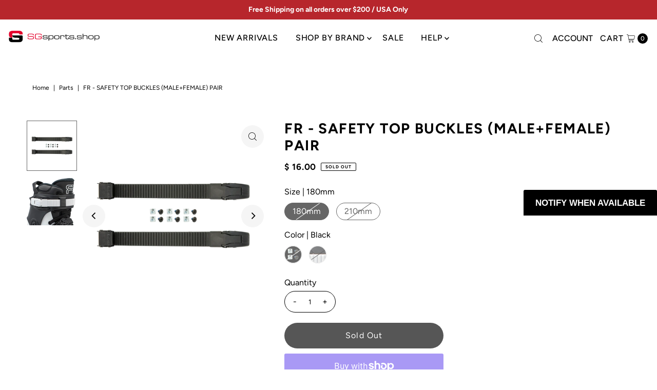

--- FILE ---
content_type: text/html; charset=utf-8
request_url: https://sgsports.shop/products/fr-safety-top-buckles-male-female-pair?view=listing
body_size: 1300
content:




<template data-html="listing">

  <div class="product-index-inner">
  
    <div class="so icn">Sold Out</div>
  

  <div class="prod-image">
    <a href="/products/fr-safety-top-buckles-male-female-pair" title="FR - SAFETY TOP BUCKLES (MALE+FEMALE) PAIR">
      <div class="reveal">




<div class="box-ratio " style="padding-bottom: 100.0%;">
  <img src="//sgsports.shop/cdn/shop/products/fr-saf-buk-z.png?v=1598581089&amp;width=500" alt="" srcset="//sgsports.shop/cdn/shop/products/fr-saf-buk-z.png?v=1598581089&amp;width=200 200w, //sgsports.shop/cdn/shop/products/fr-saf-buk-z.png?v=1598581089&amp;width=300 300w, //sgsports.shop/cdn/shop/products/fr-saf-buk-z.png?v=1598581089&amp;width=400 400w, //sgsports.shop/cdn/shop/products/fr-saf-buk-z.png?v=1598581089&amp;width=500 500w" width="500" height="500" loading="lazy" fetchpriority="auto" sizes="(min-width: 1601px) 2000px,(min-width: 768px) and (max-width: 1600px) 1200px,(max-width: 767px) 100vw, 900px">
</div>
<noscript><img src="//sgsports.shop/cdn/shop/products/fr-saf-buk-z.png?v=1598581089&amp;width=500" alt="" srcset="//sgsports.shop/cdn/shop/products/fr-saf-buk-z.png?v=1598581089&amp;width=352 352w, //sgsports.shop/cdn/shop/products/fr-saf-buk-z.png?v=1598581089&amp;width=500 500w" width="500" height="500"></noscript>


          
            <div class="hidden">
               




<div class="box-ratio first-image" style="padding-bottom: 100.0%;">
  <img src="//sgsports.shop/cdn/shop/products/safety-buk-wh-z.png?v=1598581092&amp;width=500" alt="FR - SAFETY TOP BUCKLES (MALE+FEMALE) PAIR" srcset="//sgsports.shop/cdn/shop/products/safety-buk-wh-z.png?v=1598581092&amp;width=200 200w, //sgsports.shop/cdn/shop/products/safety-buk-wh-z.png?v=1598581092&amp;width=300 300w, //sgsports.shop/cdn/shop/products/safety-buk-wh-z.png?v=1598581092&amp;width=400 400w, //sgsports.shop/cdn/shop/products/safety-buk-wh-z.png?v=1598581092&amp;width=500 500w" width="500" height="500" loading="lazy" fetchpriority="auto" sizes="(min-width: 1601px) 2000px,(min-width: 768px) and (max-width: 1600px) 1200px,(max-width: 767px) 100vw, 900px">
</div>
<noscript><img src="//sgsports.shop/cdn/shop/products/safety-buk-wh-z.png?v=1598581092&amp;width=500" alt="FR - SAFETY TOP BUCKLES (MALE+FEMALE) PAIR" srcset="//sgsports.shop/cdn/shop/products/safety-buk-wh-z.png?v=1598581092&amp;width=352 352w, //sgsports.shop/cdn/shop/products/safety-buk-wh-z.png?v=1598581092&amp;width=500 500w" width="500" height="500"></noscript>

             </div>
          
</div>
    </a>
  </div>

  
    <div class="product__grid--buttons">
      
        <button class="quick-view-4562938921073 product-listing__quickview-trigger js-modal-open js-quickview-trigger" type="button" name="button" data-wau-modal-target="quickview" data-product-url="/products/fr-safety-top-buckles-male-female-pair?view=quick">
          <svg class="vantage--icon-theme-search " version="1.1" xmlns="http://www.w3.org/2000/svg" xmlns:xlink="http://www.w3.org/1999/xlink" x="0px" y="0px"
     viewBox="0 0 20 20" height="18px" xml:space="preserve">
      <g class="hover-fill" fill="var(--directional-color)">
        <path d="M19.8,19.1l-4.6-4.6c1.4-1.5,2.2-3.6,2.2-5.8c0-4.8-3.9-8.7-8.7-8.7S0,3.9,0,8.7s3.9,8.7,8.7,8.7
        c2.2,0,4.2-0.8,5.8-2.2l4.6,4.6c0.2,0.2,0.5,0.2,0.7,0C20.1,19.6,20.1,19.3,19.8,19.1z M1,8.7C1,4.5,4.5,1,8.7,1
        c4.2,0,7.7,3.4,7.7,7.7c0,4.2-3.4,7.7-7.7,7.7C4.5,16.4,1,13,1,8.7z"/>
      </g>
    <style>.product-listing__quickview-trigger .vantage--icon-theme-search:hover .hover-fill { fill: var(--directional-color);}</style>
    </svg>








        </button>
      

      
    </div>
  

</div>

<div class="product-info">
  <div class="product-info-inner">
    <h3 class="product-title h5">
      <a href="/products/fr-safety-top-buckles-male-female-pair">
        FR - SAFETY TOP BUCKLES (MALE+FEMALE) PAIR
      </a>
    </h3>
    

    
<div class="price price--listing price--sold-out "
><dl class="price__regular">
    <dt>
      <span class="visually-hidden visually-hidden--inline">Regular Price</span>
    </dt>
    <dd>
      <span class="price-item price-item--regular">$ 16.00
</span>
    </dd>
  </dl>
  <dl class="price__sale">
    <dt>
      <span class="visually-hidden visually-hidden--inline">Sale Price</span>
    </dt>
    <dd>
      <span class="price-item price-item--sale">$ 16.00
</span>
    </dd>
    <dt>
      <span class="visually-hidden visually-hidden--inline">Regular Price</span>
    </dt>
    <dd>
      <s class="price-item price-item--regular">
        
      </s>
    </dd>
  </dl>
  <dl class="price__unit">
    <dt>
      <span class="visually-hidden visually-hidden--inline">Unit Price</span>
    </dt>
    <dd class="price-unit-price"><span></span><span aria-hidden="true">/</span><span class="visually-hidden">per&nbsp;</span><span></span></dd>
  </dl>
</div>


    <div class="clear"></div>

    <div class="product_listing_options"></div><!-- /.product_listing_options -->

    <form method="post" action="/cart/add" id="product_form_4562938921073" accept-charset="UTF-8" class="shopify-product-form" enctype="multipart/form-data"><input type="hidden" name="form_type" value="product" /><input type="hidden" name="utf8" value="✓" />
      <input  type="hidden" id="" name="id" value=""/>
      <div class="note note-success mt3 js-added-msg" style="display: none">
        <b>Added to Cart</b>&nbsp;&nbsp;&nbsp;<a class="underline" href="/cart">View Cart</a> or <a class="underline" href="/collections/all">Continue Shopping</a>.
      </div>
      <div class="note note-error js-error-msg" style="display: none">
        <b>Cart Error</b>&nbsp;&nbsp;&nbsp;Some items became unavailable. Update the quantity and try again.
      </div>
      <a class="add js-ajax-submit visually-hidden" href="#"></a>
    <input type="hidden" name="product-id" value="4562938921073" /></form>

  </div>
</div>


</template>


--- FILE ---
content_type: text/javascript; charset=utf-8
request_url: https://sgsports.shop/products/fr-safety-top-buckles-male-female-pair.js
body_size: 965
content:
{"id":4562938921073,"title":"FR - SAFETY TOP BUCKLES (MALE+FEMALE) PAIR","handle":"fr-safety-top-buckles-male-female-pair","description":"\u003cspan\u003eFR - SAFETY TOP BUCKLES (MALE+FEMALE) Pair\u003c\/span\u003e","published_at":"2020-08-27T19:19:21-07:00","created_at":"2020-08-27T19:17:02-07:00","vendor":"FR SKATES","type":"Parts","tags":[],"price":1600,"price_min":1600,"price_max":1600,"available":false,"price_varies":false,"compare_at_price":null,"compare_at_price_min":0,"compare_at_price_max":0,"compare_at_price_varies":false,"variants":[{"id":32001367244913,"title":"180mm \/ Black","option1":"180mm","option2":"Black","option3":null,"sku":"FRBUK-S-180","requires_shipping":true,"taxable":true,"featured_image":{"id":15404177522801,"product_id":4562938921073,"position":1,"created_at":"2020-08-27T19:18:09-07:00","updated_at":"2020-08-27T19:18:09-07:00","alt":null,"width":800,"height":800,"src":"https:\/\/cdn.shopify.com\/s\/files\/1\/1219\/7088\/products\/fr-saf-buk-z.png?v=1598581089","variant_ids":[32001367244913,32001367310449]},"available":false,"name":"FR - SAFETY TOP BUCKLES (MALE+FEMALE) PAIR - 180mm \/ Black","public_title":"180mm \/ Black","options":["180mm","Black"],"price":1600,"weight":0,"compare_at_price":null,"inventory_quantity":0,"inventory_management":"shopify","inventory_policy":"deny","barcode":"67244913","featured_media":{"alt":null,"id":7486557028465,"position":1,"preview_image":{"aspect_ratio":1.0,"height":800,"width":800,"src":"https:\/\/cdn.shopify.com\/s\/files\/1\/1219\/7088\/products\/fr-saf-buk-z.png?v=1598581089"}},"requires_selling_plan":false,"selling_plan_allocations":[]},{"id":32001367277681,"title":"180mm \/ White","option1":"180mm","option2":"White","option3":null,"sku":"FRBUK-S-WH-180","requires_shipping":true,"taxable":true,"featured_image":{"id":15404177653873,"product_id":4562938921073,"position":2,"created_at":"2020-08-27T19:18:12-07:00","updated_at":"2020-08-27T19:18:12-07:00","alt":null,"width":800,"height":800,"src":"https:\/\/cdn.shopify.com\/s\/files\/1\/1219\/7088\/products\/safety-buk-wh-z.png?v=1598581092","variant_ids":[32001367277681,32001367343217]},"available":false,"name":"FR - SAFETY TOP BUCKLES (MALE+FEMALE) PAIR - 180mm \/ White","public_title":"180mm \/ White","options":["180mm","White"],"price":1600,"weight":0,"compare_at_price":null,"inventory_quantity":0,"inventory_management":"shopify","inventory_policy":"deny","barcode":"67277681","featured_media":{"alt":null,"id":7486557323377,"position":2,"preview_image":{"aspect_ratio":1.0,"height":800,"width":800,"src":"https:\/\/cdn.shopify.com\/s\/files\/1\/1219\/7088\/products\/safety-buk-wh-z.png?v=1598581092"}},"requires_selling_plan":false,"selling_plan_allocations":[]},{"id":32001367310449,"title":"210mm \/ Black","option1":"210mm","option2":"Black","option3":null,"sku":"FRBUK-S-210","requires_shipping":true,"taxable":true,"featured_image":{"id":15404177522801,"product_id":4562938921073,"position":1,"created_at":"2020-08-27T19:18:09-07:00","updated_at":"2020-08-27T19:18:09-07:00","alt":null,"width":800,"height":800,"src":"https:\/\/cdn.shopify.com\/s\/files\/1\/1219\/7088\/products\/fr-saf-buk-z.png?v=1598581089","variant_ids":[32001367244913,32001367310449]},"available":false,"name":"FR - SAFETY TOP BUCKLES (MALE+FEMALE) PAIR - 210mm \/ Black","public_title":"210mm \/ Black","options":["210mm","Black"],"price":1600,"weight":0,"compare_at_price":null,"inventory_quantity":0,"inventory_management":"shopify","inventory_policy":"deny","barcode":"67310449","featured_media":{"alt":null,"id":7486557028465,"position":1,"preview_image":{"aspect_ratio":1.0,"height":800,"width":800,"src":"https:\/\/cdn.shopify.com\/s\/files\/1\/1219\/7088\/products\/fr-saf-buk-z.png?v=1598581089"}},"requires_selling_plan":false,"selling_plan_allocations":[]},{"id":32001367343217,"title":"210mm \/ White","option1":"210mm","option2":"White","option3":null,"sku":"FRBUK-S-WH-210","requires_shipping":true,"taxable":true,"featured_image":{"id":15404177653873,"product_id":4562938921073,"position":2,"created_at":"2020-08-27T19:18:12-07:00","updated_at":"2020-08-27T19:18:12-07:00","alt":null,"width":800,"height":800,"src":"https:\/\/cdn.shopify.com\/s\/files\/1\/1219\/7088\/products\/safety-buk-wh-z.png?v=1598581092","variant_ids":[32001367277681,32001367343217]},"available":false,"name":"FR - SAFETY TOP BUCKLES (MALE+FEMALE) PAIR - 210mm \/ White","public_title":"210mm \/ White","options":["210mm","White"],"price":1600,"weight":0,"compare_at_price":null,"inventory_quantity":0,"inventory_management":"shopify","inventory_policy":"deny","barcode":"67343217","featured_media":{"alt":null,"id":7486557323377,"position":2,"preview_image":{"aspect_ratio":1.0,"height":800,"width":800,"src":"https:\/\/cdn.shopify.com\/s\/files\/1\/1219\/7088\/products\/safety-buk-wh-z.png?v=1598581092"}},"requires_selling_plan":false,"selling_plan_allocations":[]}],"images":["\/\/cdn.shopify.com\/s\/files\/1\/1219\/7088\/products\/fr-saf-buk-z.png?v=1598581089","\/\/cdn.shopify.com\/s\/files\/1\/1219\/7088\/products\/safety-buk-wh-z.png?v=1598581092"],"featured_image":"\/\/cdn.shopify.com\/s\/files\/1\/1219\/7088\/products\/fr-saf-buk-z.png?v=1598581089","options":[{"name":"Size","position":1,"values":["180mm","210mm"]},{"name":"Color","position":2,"values":["Black","White"]}],"url":"\/products\/fr-safety-top-buckles-male-female-pair","media":[{"alt":null,"id":7486557028465,"position":1,"preview_image":{"aspect_ratio":1.0,"height":800,"width":800,"src":"https:\/\/cdn.shopify.com\/s\/files\/1\/1219\/7088\/products\/fr-saf-buk-z.png?v=1598581089"},"aspect_ratio":1.0,"height":800,"media_type":"image","src":"https:\/\/cdn.shopify.com\/s\/files\/1\/1219\/7088\/products\/fr-saf-buk-z.png?v=1598581089","width":800},{"alt":null,"id":7486557323377,"position":2,"preview_image":{"aspect_ratio":1.0,"height":800,"width":800,"src":"https:\/\/cdn.shopify.com\/s\/files\/1\/1219\/7088\/products\/safety-buk-wh-z.png?v=1598581092"},"aspect_ratio":1.0,"height":800,"media_type":"image","src":"https:\/\/cdn.shopify.com\/s\/files\/1\/1219\/7088\/products\/safety-buk-wh-z.png?v=1598581092","width":800}],"requires_selling_plan":false,"selling_plan_groups":[]}